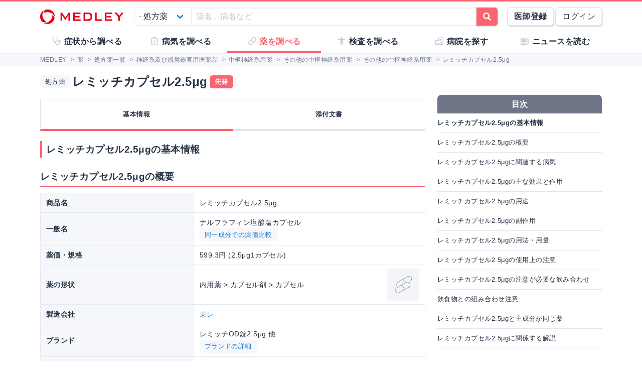

--- FILE ---
content_type: text/html; charset=utf-8
request_url: https://medley.life/medicines/prescription/1190015M1029/
body_size: 12082
content:
<!DOCTYPE html>
<html lang="ja">
  <head>

    <!--
         <script async src="//pagead2.googlesyndication.com/pagead/js/adsbygoogle.js"></script>
         <script>
         (adsbygoogle = window.adsbygoogle || []).push({
         google_ad_client: "ca-pub-5360158259374713",
         enable_page_level_ads: true
         });
         </script>
    -->


        <script>
    window.medley_navi = [{"uri":"/medicines/prescription/1190015M1029/","label":"基本情報","action_name":"show"},{"uri":"/medicines/prescription/1190015M1029/doc/","label":"添付文書","action_name":"doc"}];
    window.medley_navi_active_action_name = "show";
  </script>


    <meta name="csrf-param" content="authenticity_token" />
<meta name="csrf-token" content="UyNedOTNARn5FGqgBZoWchGw5hUdWB-SDGuuCM5XniXAnZdX6ZoaBdSJa30r96awBjEJIa50wqMGz8OvELC2Gg" />

    <meta name="viewport" content="width=device-width, initial-scale=1.0, user-scalable=yes">

    <link rel="stylesheet" href="https://cdn.medley.life/static/assets/fonts-7bee9c64bc8c0a5c873f2bd417f51f158aff76cffa13e627736fe83fa83d0e58.css" media="all" />
    <link rel="stylesheet" href="https://cdn.medley.life/static/assets/users/re/main-656ce823cb3727f004ddc3c839bf407f0089f3e8e4d75c41f8b1385edfe8c002.css" media="all" />


      <!-- Google Tag Manager -->
  <script>(function(w,d,s,l,i){w[l]=w[l]||[];w[l].push({'gtm.start':
      new Date().getTime(),event:'gtm.js'});var f=d.getElementsByTagName(s)[0],
      j=d.createElement(s),dl=l!='dataLayer'?'&l='+l:'';j.async=true;j.src=
      'https://www.googletagmanager.com/gtm.js?id='+i+dl;f.parentNode.insertBefore(j,f);
  })(window,document,'script','dataLayer','GTM-5ZKBR7');</script>
  <!-- End Google Tag Manager -->



    <meta charset="utf-8">
<title>レミッチカプセル2.5μg - 基本情報(用法用量、効能・効果、副作用、注意点など) | MEDLEY(メドレー)</title>
<meta name="description" content="「レミッチカプセル2.5μg」の用法用量や効能・効果、副作用、注意点を記載しており、添付文書も掲載しています。">
<meta name="keywords" content="薬,くすり,薬剤,処方薬,ニュース">
<meta property="og:url" content="https://medley.life/medicines/prescription/1190015M1029/">
<meta property="og:locale" content="ja_JP">
<meta property="og:type" content="article">
<meta property="og:image" content="https://cdn.medley.life/public/img/medley_og.png">
<meta property="og:title" content="レミッチカプセル2.5μg - 基本情報(用法用量、効能・効果、副作用、注意点など)">
<meta property="og:site_name" content="MEDLEY(メドレー)">
<meta property="og:description" content="「レミッチカプセル2.5μg」の用法用量や効能・効果、副作用、注意点を記載しており、添付文書も掲載しています。">
<meta name="twitter:card" content="summary">
<meta name="twitter:site" content="@medley_life">
<meta name="twitter:creator" content="@medley_life">
<meta name="twitter:title" content="レミッチカプセル2.5μg - 基本情報(用法用量、効能・効果、副作用、注意点など)">
<meta name="twitter:description" content="「レミッチカプセル2.5μg」の用法用量や効能・効果、副作用、注意点を記載しており、添付文書も掲載しています。">
<meta property="article:publisher" content="https://www.facebook.com/life.medley/">
<meta property="fb:app_id" content="839930836058445">

<link rel="icon" type="image/x-icon" href="https://cdn.medley.life/static/assets/favicon-6a6d794908ee1a16f9630ab292b5cd020726dd7cb9d1803e25210f16302172b5.ico" />

<meta name="p:domain_verify" content="2de419865b63a9a96bc81614da3db0af"/>
<meta name="format-detection" content="telephone=no">
<meta name="google-site-verification" content="ApA8iSD1yKdYlJfRckGxAlG_LIlbKsxt-oOAd52CdX0" />


    <script async="async" src="https://www.googletagservices.com/tag/js/gpt.js"></script>

    <script>
      var googletag = googletag || {};
      googletag.cmd = googletag.cmd || [];
    </script>

    <script>
      googletag.cmd.push(function() {
         googletag.defineSlot('/111037781/medley3-med-item-mr-bt-0', [300, 250], 'div-gpt-ad-medley3-med-item-mr-bt-0').addService(googletag.pubads());
         googletag.defineSlot('/111037781/medley3-med-item-mr-bt-1', [300, 250], 'div-gpt-ad-medley3-med-item-mr-bt-1').addService(googletag.pubads());
         googletag.defineSlot('/111037781/medley3-med-item-mr-bt-2', [300, 250], 'div-gpt-ad-medley3-med-item-mr-bt-2').addService(googletag.pubads());
         googletag.defineSlot('/111037781/medley3-med-item-sr-bt-0', [300, 250], 'div-gpt-ad-medley3-med-item-sr-bt-0').addService(googletag.pubads());
         (window.innerWidth > 768) &&  googletag.defineSlot('/111037781/medley3-med-item-sh-pc-0', [300, 600], 'div-gpt-ad-medley3-med-item-sh-pc-0').addService(googletag.pubads());
         googletag.defineSlot('/111037781/medley3-med-item-fr-bt-0', [300, 250], 'div-gpt-ad-medley3-med-item-fr-bt-0').addService(googletag.pubads());
         (window.innerWidth > 768) &&  googletag.defineSlot('/111037781/medley3-med-item-fr-pc-0', [300, 250], 'div-gpt-ad-medley3-med-item-fr-pc-0').addService(googletag.pubads());
        googletag.pubads().enableSingleRequest();
        googletag.enableServices();
      });
    </script>

    

    
  </head>

  <body>
      <!-- Google Tag Manager (noscript) -->
  <noscript><iframe src="https://www.googletagmanager.com/ns.html?id=GTM-5ZKBR7"
                    height="0" width="0" style="display:none;visibility:hidden"></iframe></noscript>
  <!-- End Google Tag Manager (noscript) -->

    <div id="ghost-app">
      <init-info :ruby_env='{"login_stat":null,"developmentp":false,"medley_user_status":0}'></init-info>

      <header id="header">
        <div class="is-hidden-tablet"
             style="border-top: 3px solid #fa6470; border-bottom: 2px solid #f0f3f5; position: fixed; top: 0; left: 0; z-index: 10; background-color: white; width: 100%;">

          <div class="columns is-xdropdown-itemgapless is-mobile is-0" style="height: 55px; align-items: center;">

            <div class="column" style="margin-left: 20px;">
              <a href="/">
                <img alt="MEDLEY（メドレー）" style="padding-top: 8px;" src="https://cdn.medley.life/static/assets/users/pc/header/logo-59e144a1dd8d457c2b4875adc3236e5202e134fe6ffbe32a163107d40956d0ea.svg" />
</a>            </div>

            <div class="column is-narrow">
              <sp-icon-menu
                :label=" '検索' "
                :term=" 'search' "
                @click=" $set($store.state, 'modal_opts', {type: 'search_box'}); "
              >
              </sp-icon-menu>
            </div>

            <div class="column is-narrow">
              <sp-icon-menu
                label="メニュー"
                term="bars"
                @click="$set($store.state, 'modal_opts', {type: 'sp_menu'});"
              >
              </sp-icon-menu>
            </div>
          </div>
        </div>

        <div class="is-hidden-mobile"
             style="border-top: 3px solid #fa6470; position: fixed; top: 0; left: 0; z-index: 10; width: 100%;">
          <div style="background-color: white">
            <div class="container">
              <!-- div class="xcolumns is-gapless" style="height: 60px; margin-bottom: 0; display: flex; justify-content: space-between; align-items: center; background-color: white;" -->
              <div class="has-text-flex-space-between" style="height: 60px; margin-bottom: 0; background-color: white;">
                <a style="padding-top: 8px;" href="/">
                  <img alt="MEDLEY（メドレー）" src="https://cdn.medley.life/static/assets/users/pc/header/logo-59e144a1dd8d457c2b4875adc3236e5202e134fe6ffbe32a163107d40956d0ea.svg" />
</a>
                <div style="flex-grow: 2; padding: 20px;">
                  <search-box :p_disp_mode="0"></search-box>
                </div>

                <div class='has-text-flex-space-between'>
                  <!-- div class="is-pulled-right c-join-with-border " style="font-size: 0.8rem;" -->
                    <a href='/me/concept' class='button has-text-weight-bold'>医師登録</a>
                    &nbsp;
                    <a href='/me/login' class='button'>ログイン</a>
                  <!-- /div -->
                </div>
              </div>
            </div>
          </div>

          <transition name="tabletmenu-collapsed">
            <div v-show="$store.state.page_y_offset >= 20 && (scroll_yvec() > 0)"
                 style="position: relative; border-bottom: 1px solid #f0f3f5;"
            >
            </div>
          </transition>
          <transition name="tabletmenu">
            <div v-if="$store.state.page_y_offset < 20 || !(scroll_yvec() > 0)"
                 style="position: relative; border-bottom: 1px solid #f0f3f5; background-color: white;"
            >
              <div style="position: absolute; bottom: 0px; border-top: 1px solid #e5e9f2; width: 100%;"></div>
              <div class="container">
                <div style="margin: 0 0px;">
                  <ul class="c-toptabs columns is-gapless is-mobile">
                      <li class="c-toptab column " style="height: 43px; display: flex; justify-content: center; align-items: center;">
                        <span style="font-weight: bold;" class="c-toptab-content">
                          <a class="c-toptab-content-title" style="width: 100%; height: 100%; display: flex; justify-content: center; align-items: center;" href="/symptoms/">
                            <span class="icon"><i style="color: #c0ccda;" class="fa icon-symptoms"></i></span>
                            <span>症状から調べる</span>
</a>                        </span>
                      </li>
                      <li class="c-toptab column " style="height: 43px; display: flex; justify-content: center; align-items: center;">
                        <span style="font-weight: bold;" class="c-toptab-content">
                          <a class="c-toptab-content-title" style="width: 100%; height: 100%; display: flex; justify-content: center; align-items: center;" href="/diseases/">
                            <span class="icon"><i style="color: #c0ccda;" class="fa icon-diseases"></i></span>
                            <span>病気を調べる</span>
</a>                        </span>
                      </li>
                      <li class="c-toptab column is-active" style="height: 43px; display: flex; justify-content: center; align-items: center;">
                        <span style="font-weight: bold;" class="c-toptab-content">
                          <a class="c-toptab-content-title" style="width: 100%; height: 100%; display: flex; justify-content: center; align-items: center;" href="/medicines/">
                            <span class="icon"><i style="color: #c0ccda;" class="fa icon-medicine"></i></span>
                            <span>薬を調べる</span>
</a>                        </span>
                      </li>
                      <li class="c-toptab column " style="height: 43px; display: flex; justify-content: center; align-items: center;">
                        <span style="font-weight: bold;" class="c-toptab-content">
                          <a class="c-toptab-content-title" style="width: 100%; height: 100%; display: flex; justify-content: center; align-items: center;" href="/tests/">
                            <span class="icon"><i style="color: #c0ccda;" class="fa icon-tests"></i></span>
                            <span>検査を調べる</span>
</a>                        </span>
                      </li>
                      <li class="c-toptab column " style="height: 43px; display: flex; justify-content: center; align-items: center;">
                        <span style="font-weight: bold;" class="c-toptab-content">
                          <a class="c-toptab-content-title" style="width: 100%; height: 100%; display: flex; justify-content: center; align-items: center;" href="/institutions/">
                            <span class="icon"><i style="color: #c0ccda;" class="fa icon-institutions"></i></span>
                            <span>病院を探す</span>
</a>                        </span>
                      </li>
                      <li class="c-toptab column " style="height: 43px; display: flex; justify-content: center; align-items: center;">
                        <span style="font-weight: bold;" class="c-toptab-content">
                          <a class="c-toptab-content-title" style="width: 100%; height: 100%; display: flex; justify-content: center; align-items: center;" href="/news/column/">
                            <span class="icon"><i style="color: #c0ccda;" class="fa icon-news"></i></span>
                            <span>ニュースを読む</span>
</a>                        </span>
                      </li>
                  </ul>
                </div>
              </div>
            </div>
          </transition>
        </div>
      </header>

      <div id="ghost-app-modal-box"></div>

      <main id="main-contents">
        <div id="ghost-app-main" class="pt60">
          <div class="is-hidden-mobile" style="height: 46px;"></div>

                <nav class="breadcrumbs">
      <div class="breadcrumbs__mask">
        <div class='container'>
          <ol itemscope itemtype="http://schema.org/BreadcrumbList">
              <li itemprop="itemListElement" itemscope itemtype="http://schema.org/ListItem">
                  <a href="/" itemscope itemtype="http://schema.org/Thing" itemprop="item">
                    <span itemprop="name">MEDLEY</span>
                  </a>
                  >
                <meta itemprop="position" content="1" />
              </li>
              <li itemprop="itemListElement" itemscope itemtype="http://schema.org/ListItem">
                  <a href="/medicines/" itemscope itemtype="http://schema.org/Thing" itemprop="item">
                    <span itemprop="name">薬</span>
                  </a>
                  >
                <meta itemprop="position" content="2" />
              </li>
              <li itemprop="itemListElement" itemscope itemtype="http://schema.org/ListItem">
                  <a href="/medicines/prescription/" itemscope itemtype="http://schema.org/Thing" itemprop="item">
                    <span itemprop="name">処方薬一覧</span>
                  </a>
                  >
                <meta itemprop="position" content="3" />
              </li>
              <li itemprop="itemListElement" itemscope itemtype="http://schema.org/ListItem">
                  <a href="/medicines/search/?mode=21&amp;qcategory0=1" itemscope itemtype="http://schema.org/Thing" itemprop="item">
                    <span itemprop="name">神経系及び感覚器官用医薬品</span>
                  </a>
                  >
                <meta itemprop="position" content="4" />
              </li>
              <li itemprop="itemListElement" itemscope itemtype="http://schema.org/ListItem">
                  <a href="/medicines/search/?mode=21&amp;qcategory0=1&amp;qcategory1=11" itemscope itemtype="http://schema.org/Thing" itemprop="item">
                    <span itemprop="name">中枢神経系用薬</span>
                  </a>
                  >
                <meta itemprop="position" content="5" />
              </li>
              <li itemprop="itemListElement" itemscope itemtype="http://schema.org/ListItem">
                  <a href="/medicines/search/?mode=21&amp;qcategory0=1&amp;qcategory1=11&amp;qcategory2=119" itemscope itemtype="http://schema.org/Thing" itemprop="item">
                    <span itemprop="name">その他の中枢神経系用薬</span>
                  </a>
                  >
                <meta itemprop="position" content="6" />
              </li>
              <li itemprop="itemListElement" itemscope itemtype="http://schema.org/ListItem">
                  <a href="/medicines/search/?mode=21&amp;qcategory0=1&amp;qcategory1=11&amp;qcategory2=119&amp;qcategory3=1190" itemscope itemtype="http://schema.org/Thing" itemprop="item">
                    <span itemprop="name">その他の中枢神経系用薬</span>
                  </a>
                  >
                <meta itemprop="position" content="7" />
              </li>
              <li itemprop="itemListElement" itemscope itemtype="http://schema.org/ListItem">
                  <span itemprop="name">レミッチカプセル2.5μg</span>
                <meta itemprop="position" content="8" />
              </li>
          </ol>
        </div>
      </div>
    </nav>





          <div class="container">
            


          </div>



            <div class="container">
              <div class="l-pad">
                




<div class='columns'>
  <section id="medicine-prescription-content" class='column'>
    <div>
      <span class='tag' style='vertical-align: middle;'>処方薬</span>
      <div class='c-h1-top' style='display: inline; vertical-align: middle;'>レミッチカプセル2.5μg</div>
      <span class='tag is-primary' style='vertical-align: middle;'><strong>先発</strong></span>
    </div>

    <nav class='l-not-xpad'>
    <ul class='columns is-gapless is-mobile c-tabs ' style='position: relative;'>
        <li class="column has-text-centered c-tab is-active">
          <div class='c-tab-content'
               @click=" mset_location('/medicines/prescription/1190015M1029/'); "
          >

            <div class='columns is-0 is-mobile c-tab-content-title is-size-large'>
              <div class='column is-narrow '>
                <a class='is-black' href='/medicines/prescription/1190015M1029/' >
                  基本情報
                </a>
              </div>
            </div>

          </div>
        </li>

        <li class="column has-text-centered c-tab ">
          <div class='c-tab-content'
               @click=" mset_location('/medicines/prescription/1190015M1029/doc/'); "
          >

            <div class='columns is-0 is-mobile c-tab-content-title is-size-large'>
              <div class='column is-narrow '>
                <a class='is-black' href='/medicines/prescription/1190015M1029/doc/' >
                  添付文書
                </a>
              </div>
            </div>

          </div>
        </li>


    </ul>
    </nav>

  <header>
    <h1 class="c-h1">レミッチカプセル2.5μgの基本情報</h1>
  </header>

  <section class="o-item-content" id="abstract">
    <header>
      <h2 class="c-h2">レミッチカプセル2.5μgの概要</h2>
    </header>

    <div class="bulma">
      <table class="table is-fullwidth is-bordered is-th-gray is-medley is-font-size-small">
        <tr>
          <th style="width: 40%;">商品名</th>
          <td style="min-width: 10em;">レミッチカプセル2.5μg</td>
        </tr>
        <tr>
          <th>一般名</th>
          <td>
            ナルフラフィン塩酸塩カプセル
            <div>
              <a class="tag" href="/medicines/prescription/compare/%E3%83%8A%E3%83%AB%E3%83%95%E3%83%A9%E3%83%95%E3%82%A3%E3%83%B3%E5%A1%A9%E9%85%B8%E5%A1%A9%E3%82%AB%E3%83%97%E3%82%BB%E3%83%AB/">同一成分での薬価比較</a>
            </div>
          </td>
        </tr>
        <tr>
          <th>薬価・規格</th>
          <td class="clearfix">
            599.3円 (2.5μg1カプセル)
          </td>
        </tr>

        <tr>
          <th>薬の形状</th>
          <td>
            <div class="columns is-1" style="align-items: center;">
              <div class="column">
                  内用薬 &gt; カプセル剤 &gt; カプセル
              </div>
              <div class="column is-narrow">
                <div class="has-text-flex-centered">
                  <div class="c-thumbnail is-64x64">
                    <img src="https://cdn.medley.life/static/assets/users/medicine/icon/capsule-0e594ac9ee6549820b6ea6445300a83645e170e0b46a833e92912f6721fc71ce.png" alt="内用薬 &gt; カプセル剤 &gt; カプセルのアイコン" />
                  </div>
                </div>
              </div>
            </div>
          </td>
        </tr>

        <tr>
          <th>製造会社</th>
          <td>
            <a href="/medicines/search/?mode=21&amp;qmanu=%E6%9D%B1%E3%83%AC">東レ</a>
          </td>
        </tr>

          <tr>
            <th>ブランド</th>
            <td>
              レミッチOD錠2.5μg 他
              <div>
                <a class="tag" href="/medicines/prescription/brand/A208_1/">ブランドの詳細</a>
              </div>
            </td>
          </tr>

        <tr>
          <th>YJコード</th>
          <td>
            1190015M1029
          </td>
        </tr>

          <tr>
            <th class="xis-narrow">レセプト電算コード</th>
            <td>
              620009101
            </td>
          </tr>

          <tr>
            <th>識別コード</th>
            <td>
              TR112.5^lg
            </td>
          </tr>
      </table>
    </div>

    <a class="c-see-more" href="/medicines/prescription/1190015M1029/doc/">
      <span class="icon"><i class="fa fa-file-pdf-o"></i></span>
      <span>添付文書PDFファイル</span>
</a>
  </section>

  <div class='c-ad' style='margin-top: 1rem;'>
<div id='div-gpt-ad-medley3-med-item-mr-bt-0' style='' class=' '></div>  </div>

    <section class="o-item-content" id="related-disease">
      <header>
        <h2 class="c-h2">レミッチカプセル2.5μgに関連する病気</h2>
      </header>
      <p>関連する可能性がある病気です。</p>
      <table class="table is-fullwidth is-bordered is-th-gray is-narrow is-font-size-small">
          <tr style="height: 3.5em;">
            <th style="vertical-align: middle; width: 40%;">
              皮膚掻痒症
            </th>
            <td style="min-width: 180px; vertical-align: middle;">
              <a class="tag" href="/medicines/search/?mode=21&amp;qdisease=%E7%9A%AE%E8%86%9A%E6%8E%BB%E7%97%92%E7%97%87">関連する薬</a>
              <a class="tag ml5" href="/diseases/54fa8e6a6ef458bd3885d023/">病気の解説</a>
            </td>
          </tr>
      </table>
    </section>

    <section class="o-item-content" id="effect">
      <header>
        <h2 class="c-h2">レミッチカプセル2.5μgの主な効果と作用</h2>
      </header>
      <ul>
        <li>かゆみをおさえるお薬です。</li><li>中枢神経に働いて、かゆみをおさえる働きがあります。</li>
      </ul>
    </section>


    <section class="o-item-content" id="use">
      <header>
        <h2 class="c-h2">レミッチカプセル2.5μgの用途</h2>
      </header>
      <ul class="tags" style="padding-left: 0;">
        <li class='tag is-long'>慢性肝疾患患者における<a href="/diseases/54fa8e6a6ef458bd3885d023/" class="link-blue">そう痒症</a>の改善</li><li class='tag is-long'><tooltip content="血液の中から不要な物質を取り除く治療のこと。腎不全の場合が主だが、その他の病気でも、血液中に異常に溜まった物質を取り除く必要があるときに行われる">透析</tooltip>患者における<a href="/diseases/54fa8e6a6ef458bd3885d023/" class="link-blue">そう痒症</a>の改善</li>
      </ul>
    </section>

    <section class="o-item-content" id="se">
      <h2 class="c-h2">レミッチカプセル2.5μgの副作用</h2>

      <div class="c-note">
        ※ 副作用とは、医薬品を指示どおりに使用したにもかかわらず、患者に生じた好ましくない症状のことを指します。
        人により副作用の発生傾向は異なります。記載されている副作用が必ず発生するものではありません。
        また、全ての副作用が明らかになっているわけではありません。
      </div>

        <h3 class="c-h3">主な副作用</h3>
        <p>不眠、便秘、頻尿、夜間頻尿、プロラクチン上昇、AST上昇、ALT上昇、Al－P上昇、γ－GTP上昇、眠気、浮動性めまい</p>
        <h3 class="c-h3">起こる可能性のある重大な副作用</h3>
        <p>肝機能障害、黄疸、著しいAST上昇、著しいALT上昇、著しいAl－P上昇、著しいγ－GTP上昇</p>
        <h3 class="c-h3">上記以外の副作用</h3>
        <p>頭痛、いらいら感、幻覚、構語障害、レストレスレッグス症候群、振戦、しびれ、口渇、悪心、下痢、嘔吐、食欲不振、腹部不快感、胃炎、口内炎、湿疹、発疹、蕁麻疹、紅斑、丘疹、総胆汁酸上昇、ビリルビン上昇、多尿、動悸、ほてり、血圧上昇、テストステロン低下、甲状腺刺激ホルモン低下、甲状腺刺激ホルモン上昇、抗利尿ホルモン上昇、女性化乳房、好酸球増多、貧血、尿中血陽性、尿中蛋白陽性、倦怠感、胸部不快感、脱力感、回転性めまい、異常感、浮腫、血中リン低下、不穏、せん妄、易怒性、皮膚色素沈着、LDH上昇</p>
    </section>

    <section class="o-item-content" id="dosage">
      <h2 class="c-h2">レミッチカプセル2.5μgの用法・用量</h2>
        <ul style="list-style-type: none; padding-left: 0;">
            <li>通常、成人には、ナルフラフィン塩酸塩として1日1回2.5μgを夕食後又は就寝前に経口投与する
                <ul style="list-style-type: none;">
                    <li>なお、症状に応じて増量することができるが、1日1回5μgを限度とする</li>
                </ul>
            </li>
            <li>（用法及び用量に関連する注意）7.1． 〈血液透析患者におけるそう痒症の改善の場合〉本剤の投与から血液透析開始までは十分な間隔をあけること（本剤は血液透析により除去されることから、本剤服用から血液透析までの時間が短い場合、本剤の血中濃度が低下する可能性がある）〔16.8．1参照〕
            </li>
            <li>7.2． 〈腹膜透析患者におけるそう痒症の改善の場合〉本剤の投与から透析液交換までは十分な間隔をあけること（本剤服用から透析液交換までの時間が短い場合、本剤の血中濃度が低下する可能性がある）〔16.1．1参照〕
            </li>
            <li>7.3． 〈慢性肝疾患患者におけるそう痒症の改善の場合〉本剤の投与は1日1回2.5μgから開始し、効果不十分な場合に1日1回5μgへの増量を検討すること
            </li>
        </ul>
      <div class="c-note">
        ※ 実際に薬を使用する際は、医師から指示された服用方法や使用方法・回数などを優先して下さい。
      </div>
    </section>

  <div class='c-ad'>
<div id='div-gpt-ad-medley3-med-item-mr-bt-1' style='' class=' '></div>  </div>

    <section class="o-item-content" id="caution">
      <header>
        <h2 class="c-h2">レミッチカプセル2.5μgの使用上の注意</h2>
      </header>
        <h3 class="c-h3">病気や症状に応じた注意喚起</h3>
        <ul>
          <li>
            以下の病気・症状がみられる方は、<a href="/medicines/prescription/1190015M1029/doc/">添付文書の「使用上の注意」等を確認してください</a>
            <ul class="tags" style="padding-left: 0;">
                <li class="tag is-long">過敏症</li>
                <li class="tag is-long">腎機能障害</li>
                <li class="tag is-long">重度＜Child－Pugh分類グレードC＞の肝障害</li>
                <li class="tag is-long">中等度＜Child－Pugh分類グレードB＞の肝障害</li>
            </ul>
          </li>
        </ul>
        <h3 class="c-h3">患者の属性に応じた注意喚起</h3>
        <ul>
          <li>
            以下にあてはまる方は、<a href="/medicines/prescription/1190015M1029/doc/">添付文書の「使用上の注意」等を確認してください</a>
            <ul class="tags" style="padding-left: 0;">
                <li class="tag is-long">妊婦・産婦</li>
                <li class="tag is-long">高齢者</li>
                <li class="tag is-long">授乳婦</li>
                <li class="tag is-long">新生児(低出生体重児を含む)</li>
                <li class="tag is-long">乳児</li>
                <li class="tag is-long">幼児・小児</li>
            </ul>
          </li>
        </ul>
        <h3 class="c-h3">年齢や性別に応じた注意喚起</h3>
        <ul>
              <li>
                以下にあてはまる方は、<a href="/medicines/prescription/1190015M1029/doc/">添付文書の「使用上の注意」等を確認してください</a>
                <ul class="tags" style="padding-left: 0;">
                    <li class="tag is-long">小児等(0歳〜14歳)</li>
                </ul>
              </li>
        </ul>
    </section>

    <section class="o-item-content" id="combi">
      <header>
        <h2 class="c-h2">レミッチカプセル2.5μgの注意が必要な飲み合わせ</h2>
      </header>

      <div class="c-note">
        ※ 薬は飲み合わせによって身体に悪い影響を及ぼすことがあります。 飲み合わせに関して気になることがあれば、担当の医師や薬剤師に相談してみましょう。
      </div>

      <br />
      <div class="bulma">
        <table class="table is-fullwidth is-bordered is-th-gray is-narrow is-medley is-font-size-small">
          <tr>
            <th style="min-width: 10em;">薬剤名</th>
            <th>影響</th>
          </tr>
            <tr>
              <td>薬物代謝酵素＜CYP3A4＞を阻害する薬剤</td>
              <td>本剤の血漿中濃度が上昇</td>
            </tr>
            <tr>
              <td>アゾール系抗真菌剤</td>
              <td>本剤の血漿中濃度が上昇</td>
            </tr>
            <tr>
              <td>イトラコナゾール</td>
              <td>本剤の血漿中濃度が上昇</td>
            </tr>
            <tr>
              <td>ミデカマイシン</td>
              <td>本剤の血漿中濃度が上昇</td>
            </tr>
            <tr>
              <td>リトナビル</td>
              <td>本剤の血漿中濃度が上昇</td>
            </tr>
            <tr>
              <td>シクロスポリン</td>
              <td>本剤の血漿中濃度が上昇</td>
            </tr>
            <tr>
              <td>ニフェジピン</td>
              <td>本剤の血漿中濃度が上昇</td>
            </tr>
            <tr>
              <td>シメチジン</td>
              <td>本剤の血漿中濃度が上昇</td>
            </tr>
            <tr>
              <td>催眠・鎮静剤</td>
              <td>不眠、幻覚、眠気、浮動性めまい、振戦、せん妄</td>
            </tr>
            <tr>
              <td>抗不安薬</td>
              <td>不眠、幻覚、眠気、浮動性めまい、振戦、せん妄</td>
            </tr>
            <tr>
              <td>抗うつ剤</td>
              <td>不眠、幻覚、眠気、浮動性めまい、振戦、せん妄</td>
            </tr>
            <tr>
              <td>抗精神病薬</td>
              <td>不眠、幻覚、眠気、浮動性めまい、振戦、せん妄</td>
            </tr>
            <tr>
              <td>抗てんかん剤</td>
              <td>不眠、幻覚、眠気、浮動性めまい、振戦、せん妄</td>
            </tr>
            <tr>
              <td>オピオイド薬</td>
              <td>本剤の作用が増強あるいは減弱</td>
            </tr>
        </table>
      </div>

    </section>

    <section class="o-item-content" id="consumption_cautions">
      <header>
        <h2 class="c-h2">飲食物との組み合わせ注意</h2>
      </header>

      <ul>
        <li>グレープフルーツジュース</li>
      </ul>
    </section>

  <div class='c-ad'>
<div id='div-gpt-ad-medley3-med-item-mr-bt-2' style='' class=' '></div>  </div>  

    <section class="o-item-content" id="similar">
      <header>
        <h2 class="c-h2">レミッチカプセル2.5μgと主成分が同じ薬</h2>
      </header>

      <div class="bulma l-not-xpad">
        <ul style="list-style-type: none; padding-left: 0;">
          


<li class="c-search-item">
  <article class="item-card" style="color: #3c4858;" @click=' mset_location("/medicines/prescription/1190015M1037/"); '>
    <div class="columns is-0 is-mobile">
      <div class="column is-narrow">
        <figure class="c-thumbnail-fit" style='margin-right: 0.5rem;'>
          <img src="https://cdn.medley.life/static/assets/users/medicine/icon/capsule-0e594ac9ee6549820b6ea6445300a83645e170e0b46a833e92912f6721fc71ce.png" alt="内用薬 &gt; カプセル剤 &gt; カプセルのアイコン" />
        </figure>
      </div>

      <div class="column">
        <div class="columns is-gapless is-mobile" style="margin-bottom: 0;">
          <div class="column is-narrow">
            <div class="tag" style="margin-right: 8px;">処方薬</div>
          </div>
          <header class="column">
            <h2>
              <strong style="font-size: 1.0rem;">
                <a class="decorative-link" href="/medicines/prescription/1190015M1037/">ノピコールカプセル2.5μg</a>
              </strong>
            </h2>
          </header>
        </div>

        <div class="columns is-gapless is-mobile">
          <div class="column">
            <table class="table is-size-7" style="padding: 0; margin: 8px 0 0; color: #6e7687;">
                <tr style="padding: 0; margin: 0;">
                  <th style="padding: 0 8px 0 0; margin: 0; border: 0; color: #4a5455; width: 5.0em;">薬価</th>
                  <td style="padding: 0; margin: 0; border: 0;">1342.5円 (2.5μg1カプセル)</td>
                </tr>
                <tr style="padding: 0; margin: 0;">
                  <th style="padding: 0 8px 0 0; margin: 0; border: 0; color: #4a5455; width: 5.0em;">薬の形状</th>
                  <td style="padding: 0; margin: 0; border: 0;">内用薬 &gt; カプセル剤 &gt; カプセル</td>
                </tr>
                <tr style="padding: 0; margin: 0;">
                  <th style="padding: 0 8px 0 0; margin: 0; border: 0; color: #4a5455; width: 5.0em;">製造会社</th>
                  <td style="padding: 0; margin: 0; border: 0;">東レ・メディカル</td>
                </tr>
            </table>
          </div>
        </div>
      </div>

      <div class="column is-narrow">
        <div class="has-text-right">
            <div class="tag is-primary"><strong>先発</strong></div>
        </div>
      </div>
    </div>
  </article>
</li>

  <li class="c-search-item">
    <ins class="adsbygoogle"
         style="display:block"
         data-ad-format="fluid"
         data-ad-layout-key="-hh-4+11-5q+a4"
         data-ad-client="ca-pub-5360158259374713"
         data-ad-slot="7441618701"></ins>
  </li>


<li class="c-search-item">
  <article class="item-card" style="color: #3c4858;" @click=' mset_location("/medicines/prescription/1190015M1029/"); '>
    <div class="columns is-0 is-mobile">
      <div class="column is-narrow">
        <figure class="c-thumbnail-fit" style='margin-right: 0.5rem;'>
          <img src="https://cdn.medley.life/static/assets/users/medicine/icon/capsule-0e594ac9ee6549820b6ea6445300a83645e170e0b46a833e92912f6721fc71ce.png" alt="内用薬 &gt; カプセル剤 &gt; カプセルのアイコン" />
        </figure>
      </div>

      <div class="column">
        <div class="columns is-gapless is-mobile" style="margin-bottom: 0;">
          <div class="column is-narrow">
            <div class="tag" style="margin-right: 8px;">処方薬</div>
          </div>
          <header class="column">
            <h2>
              <strong style="font-size: 1.0rem;">
                <a class="decorative-link" href="/medicines/prescription/1190015M1029/">レミッチカプセル2.5μg</a>
              </strong>
            </h2>
          </header>
        </div>

        <div class="columns is-gapless is-mobile">
          <div class="column">
            <table class="table is-size-7" style="padding: 0; margin: 8px 0 0; color: #6e7687;">
                <tr style="padding: 0; margin: 0;">
                  <th style="padding: 0 8px 0 0; margin: 0; border: 0; color: #4a5455; width: 5.0em;">薬価</th>
                  <td style="padding: 0; margin: 0; border: 0;">599.3円 (2.5μg1カプセル)</td>
                </tr>
                <tr style="padding: 0; margin: 0;">
                  <th style="padding: 0 8px 0 0; margin: 0; border: 0; color: #4a5455; width: 5.0em;">薬の形状</th>
                  <td style="padding: 0; margin: 0; border: 0;">内用薬 &gt; カプセル剤 &gt; カプセル</td>
                </tr>
                <tr style="padding: 0; margin: 0;">
                  <th style="padding: 0 8px 0 0; margin: 0; border: 0; color: #4a5455; width: 5.0em;">製造会社</th>
                  <td style="padding: 0; margin: 0; border: 0;">東レ</td>
                </tr>
            </table>
          </div>
        </div>
      </div>

      <div class="column is-narrow">
        <div class="has-text-right">
            <div class="tag is-primary"><strong>先発</strong></div>
        </div>
      </div>
    </div>
  </article>
</li>



<li class="c-search-item">
  <article class="item-card" style="color: #3c4858;" @click=' mset_location("/medicines/prescription/1190015M1100/"); '>
    <div class="columns is-0 is-mobile">
      <div class="column is-narrow">
        <figure class="c-thumbnail-fit" style='margin-right: 0.5rem;'>
          <img src="https://cdn.medley.life/static/assets/users/medicine/icon/capsule-0e594ac9ee6549820b6ea6445300a83645e170e0b46a833e92912f6721fc71ce.png" alt="内用薬 &gt; カプセル剤 &gt; カプセルのアイコン" />
        </figure>
      </div>

      <div class="column">
        <div class="columns is-gapless is-mobile" style="margin-bottom: 0;">
          <div class="column is-narrow">
            <div class="tag" style="margin-right: 8px;">処方薬</div>
          </div>
          <header class="column">
            <h2>
              <strong style="font-size: 1.0rem;">
                <a class="decorative-link" href="/medicines/prescription/1190015M1100/">ナルフラフィン塩酸塩カプセル2.5μg「日医工」</a>
              </strong>
            </h2>
          </header>
        </div>

        <div class="columns is-gapless is-mobile">
          <div class="column">
            <table class="table is-size-7" style="padding: 0; margin: 8px 0 0; color: #6e7687;">
                <tr style="padding: 0; margin: 0;">
                  <th style="padding: 0 8px 0 0; margin: 0; border: 0; color: #4a5455; width: 5.0em;">薬価</th>
                  <td style="padding: 0; margin: 0; border: 0;">261.4円 (2.5μg1カプセル)</td>
                </tr>
                <tr style="padding: 0; margin: 0;">
                  <th style="padding: 0 8px 0 0; margin: 0; border: 0; color: #4a5455; width: 5.0em;">薬の形状</th>
                  <td style="padding: 0; margin: 0; border: 0;">内用薬 &gt; カプセル剤 &gt; カプセル</td>
                </tr>
                <tr style="padding: 0; margin: 0;">
                  <th style="padding: 0 8px 0 0; margin: 0; border: 0; color: #4a5455; width: 5.0em;">製造会社</th>
                  <td style="padding: 0; margin: 0; border: 0;">日医工</td>
                </tr>
            </table>
          </div>
        </div>
      </div>

      <div class="column is-narrow">
        <div class="has-text-right">
            <div class="tag is-dark">後発</div>
        </div>
      </div>
    </div>
  </article>
</li>



<li class="c-search-item">
  <article class="item-card" style="color: #3c4858;" @click=' mset_location("/medicines/prescription/1190015M1061/"); '>
    <div class="columns is-0 is-mobile">
      <div class="column is-narrow">
        <figure class="c-thumbnail-fit" style='margin-right: 0.5rem;'>
          <img src="https://cdn.medley.life/static/assets/users/medicine/icon/capsule-0e594ac9ee6549820b6ea6445300a83645e170e0b46a833e92912f6721fc71ce.png" alt="内用薬 &gt; カプセル剤 &gt; カプセルのアイコン" />
        </figure>
      </div>

      <div class="column">
        <div class="columns is-gapless is-mobile" style="margin-bottom: 0;">
          <div class="column is-narrow">
            <div class="tag" style="margin-right: 8px;">処方薬</div>
          </div>
          <header class="column">
            <h2>
              <strong style="font-size: 1.0rem;">
                <a class="decorative-link" href="/medicines/prescription/1190015M1061/">ナルフラフィン塩酸塩カプセル2.5μg「あすか」</a>
              </strong>
            </h2>
          </header>
        </div>

        <div class="columns is-gapless is-mobile">
          <div class="column">
            <table class="table is-size-7" style="padding: 0; margin: 8px 0 0; color: #6e7687;">
                <tr style="padding: 0; margin: 0;">
                  <th style="padding: 0 8px 0 0; margin: 0; border: 0; color: #4a5455; width: 5.0em;">薬価</th>
                  <td style="padding: 0; margin: 0; border: 0;">261.4円 (2.5μg1カプセル)</td>
                </tr>
                <tr style="padding: 0; margin: 0;">
                  <th style="padding: 0 8px 0 0; margin: 0; border: 0; color: #4a5455; width: 5.0em;">薬の形状</th>
                  <td style="padding: 0; margin: 0; border: 0;">内用薬 &gt; カプセル剤 &gt; カプセル</td>
                </tr>
                <tr style="padding: 0; margin: 0;">
                  <th style="padding: 0 8px 0 0; margin: 0; border: 0; color: #4a5455; width: 5.0em;">製造会社</th>
                  <td style="padding: 0; margin: 0; border: 0;">あすか製薬</td>
                </tr>
            </table>
          </div>
        </div>
      </div>

      <div class="column is-narrow">
        <div class="has-text-right">
            <div class="tag is-dark">後発</div>
        </div>
      </div>
    </div>
  </article>
</li>


  <li class="c-search-item c-search-item-ad has-text-flex-centered" style="padding-left: 16px;">
  </li>

<li class="c-search-item">
  <article class="item-card" style="color: #3c4858;" @click=' mset_location("/medicines/prescription/1190015M1088/"); '>
    <div class="columns is-0 is-mobile">
      <div class="column is-narrow">
        <figure class="c-thumbnail-fit" style='margin-right: 0.5rem;'>
          <img src="https://cdn.medley.life/static/assets/users/medicine/icon/capsule-0e594ac9ee6549820b6ea6445300a83645e170e0b46a833e92912f6721fc71ce.png" alt="内用薬 &gt; カプセル剤 &gt; カプセルのアイコン" />
        </figure>
      </div>

      <div class="column">
        <div class="columns is-gapless is-mobile" style="margin-bottom: 0;">
          <div class="column is-narrow">
            <div class="tag" style="margin-right: 8px;">処方薬</div>
          </div>
          <header class="column">
            <h2>
              <strong style="font-size: 1.0rem;">
                <a class="decorative-link" href="/medicines/prescription/1190015M1088/">ナルフラフィン塩酸塩カプセル2.5μg「ケミファ」</a>
              </strong>
            </h2>
          </header>
        </div>

        <div class="columns is-gapless is-mobile">
          <div class="column">
            <table class="table is-size-7" style="padding: 0; margin: 8px 0 0; color: #6e7687;">
                <tr style="padding: 0; margin: 0;">
                  <th style="padding: 0 8px 0 0; margin: 0; border: 0; color: #4a5455; width: 5.0em;">薬価</th>
                  <td style="padding: 0; margin: 0; border: 0;">234.2円 (2.5μg1カプセル)</td>
                </tr>
                <tr style="padding: 0; margin: 0;">
                  <th style="padding: 0 8px 0 0; margin: 0; border: 0; color: #4a5455; width: 5.0em;">薬の形状</th>
                  <td style="padding: 0; margin: 0; border: 0;">内用薬 &gt; カプセル剤 &gt; カプセル</td>
                </tr>
                <tr style="padding: 0; margin: 0;">
                  <th style="padding: 0 8px 0 0; margin: 0; border: 0; color: #4a5455; width: 5.0em;">製造会社</th>
                  <td style="padding: 0; margin: 0; border: 0;">日本薬品</td>
                </tr>
            </table>
          </div>
        </div>
      </div>

      <div class="column is-narrow">
        <div class="has-text-right">
            <div class="tag is-dark">後発</div>
        </div>
      </div>
    </div>
  </article>
</li>

        </ul>
      </div>
      
      <a class="c-see-more" style="margin-top: 4px;" href="/medicines/search/?mode=21&amp;qcompo=%E3%83%8A%E3%83%AB%E3%83%95%E3%83%A9%E3%83%95%E3%82%A3%E3%83%B3%E5%A1%A9%E9%85%B8%E5%A1%A9%E3%82%AB%E3%83%97%E3%82%BB%E3%83%AB">主成分が同じ薬をすべて見る</a>
    </section>

    <section class="o-item-content mt40" id="article">
      <header>
        <h2 class="c-h2">レミッチカプセル2.5μgに関係する解説</h2>
      </header>

      <div class="read-block">
          <h3 class="c-h3">ナルフラフィン（掻痒症改善薬）</h3>
          <div class="content">
            <ul class="list-unstyled">
              <li class="read-list">
                レミッチカプセル2.5μgは、<strong>ナルフラフィン（掻痒症改善薬）</strong>に分類される。
              </li>
              <li class="read-list">
                ナルフラフィン（掻痒症改善薬）とは、体内のオピオイドκ受容体に作用することで、透析や慢性肝疾患などを起因とする強い痒みを改善する薬。
              </li>
            </ul>
          </div>

            <h3 class="c-h3">ナルフラフィン（掻痒症改善薬）の代表的な商品名</h3>
            <div class="content">
              <ul class="list-unstyled">
                  <li class="read-list">
                    <strong>レミッチ</strong>
                  </li>
              </ul>
            </div>

          <a class="c-see-more" href="/medicines/article/56d78120aa437e5f008b5d04/">
            ナルフラフィン（掻痒症改善薬）についての詳しい解説を見る
</a>          <br>
      </div>
    </section>

    <nav class='l-not-xpad'>
    <ul class='columns is-gapless is-mobile c-tabs c-tabs-bottom' style='position: relative;'>
        <li class="column has-text-centered c-tab is-active">
          <div class='c-tab-content'
               @click=" mset_location('/medicines/prescription/1190015M1029/'); "
          >

            <div class='columns is-0 is-mobile c-tab-content-title is-size-large'>
              <div class='column is-narrow '>
                <a class='is-black' href='/medicines/prescription/1190015M1029/' >
                  基本情報
                </a>
              </div>
            </div>

          </div>
        </li>

        <li class="column has-text-centered c-tab ">
          <div class='c-tab-content'
               @click=" mset_location('/medicines/prescription/1190015M1029/doc/'); "
          >

            <div class='columns is-0 is-mobile c-tab-content-title is-size-large'>
              <div class='column is-narrow '>
                <a class='is-black' href='/medicines/prescription/1190015M1029/doc/' >
                  添付文書
                </a>
              </div>
            </div>

          </div>
        </li>


    </ul>
    </nav>

<div style='width: 100%; margin-top: 8px; margin-bottom: 0px;'> <div class='columns is-0'>  <div class='column  is-hidden-mobile'></div>  <div class='column is-narrow has-text-flex-centered'><div id='div-gpt-ad-medley3-med-item-fr-bt-0' style='' class=' '></div>  </div>  <div class='column is-narrow  is-hidden-mobile'><div style='width: 16px; height: 8px;'></div>  </div>  <div class='column is-narrow has-text-flex-centered  is-hidden-mobile'><div id='div-gpt-ad-medley3-med-item-fr-pc-0' style='' class=' is-hidden-mobile'></div>  </div>  <div class='column  is-hidden-mobile'></div> </div></div>  </section>

  <aside class='column is-narrow'>
    <div class='l-aside'>
      <div class='l-not-xpad'>
        <div id="aside-ad" class='c-ad'>
<div id='div-gpt-ad-medley3-med-item-sr-bt-0' style='' class=' '></div>        </div>

  <div class="is-hidden-mobile mt25">
    <navi-box-aside></navi-box-aside>
  </div>
      </div>
      <span id='anchor-aside-bottom'></span>

<mstick><div id='div-gpt-ad-medley3-med-item-sh-pc-0' style='' class=' is-hidden-mobile'></div></mstick>
    </div>
  </aside>
</div>


              </div>
            </div>


        </div>

          <aside class="is-hidden-tablet">
<span class="c-aside-h1">
  MEDLEYニュース新着記事
</span>
            <ul style="margin-top: 10px;">
              <li class="c-search-item-neat">
  <a href="/news/5673641d5595b3bc107966ce/">
    <div class="columns is-mobile is-1">
      <div class="column is-narrow">
        <figure class="c-thumbnail is-64x64">
          <img alt="ステロイド外用剤、どのくらい塗ればいいの？？の写真" src="https://cdn.medley.life/scratch/etc/news_1cc6ba07-62ae-4272-9102-6bc62b5b76c1_thumbnail.jpg?1768870800" />
        </figure>
      </div>
      <div class="column">
        <div>
          <div class="is-size-6 is-black">
            ステロイド外用剤、どのくらい塗ればいいの？？
          </div>
        </div>
      </div>
    </div>
</a></li>
<li class="c-search-item-neat">
  <a href="/news/693fbf5db120a4c30cc08b0f/">
    <div class="columns is-mobile is-1">
      <div class="column is-narrow">
        <figure class="c-thumbnail is-64x64">
          <img alt="休日の頭痛、疲労感、眠気。実は「カフェイン切れ」かも？の写真" src="https://cdn.medley.life/scratch/etc/news_f0fd6a4f-ccb6-405d-8b07-e8ce2206018f_thumbnail.jpg?1765846800" />
        </figure>
      </div>
      <div class="column">
        <div>
            <div class="is-size-6 is-pink has-text-weight-bold">
              162 Share
            </div>
          <div class="is-size-6 is-black">
            休日の頭痛、疲労感、眠気。実は「カフェイン切れ」かも？
          </div>
        </div>
      </div>
    </div>
</a></li>
<li class="c-search-item-neat">
  <a href="/news/682eb41990cab8f06571e052/">
    <div class="columns is-mobile is-1">
      <div class="column is-narrow">
        <figure class="c-thumbnail is-64x64">
          <img alt="メロンやパイナップルで喉がイガイガ？ アレルギーと酵素反応の違いとはの写真" src="https://cdn.medley.life/scratch/etc/news_38932657-7c0e-428f-a546-ab1f5b53d563_thumbnail.jpg?1747900800" />
        </figure>
      </div>
      <div class="column">
        <div>
            <div class="is-size-6 is-pink has-text-weight-bold">
              90 Share
            </div>
          <div class="is-size-6 is-black">
            メロンやパイナップルで喉がイガイガ？ アレルギーと酵素反応の違いとは
          </div>
        </div>
      </div>
    </div>
</a></li>
<li class="c-search-item-neat">
  <a href="/news/67bd22f364054a28b0df5cd9/">
    <div class="columns is-mobile is-1">
      <div class="column is-narrow">
        <figure class="c-thumbnail is-64x64">
          <img alt="定期接種化される帯状疱疹ワクチンQ&amp;A：打つといい人、予防効果、副反応などの写真" src="https://cdn.medley.life/scratch/etc/news_958569b5-f325-451f-aa6b-dd73474484e6_thumbnail.jpg?1741659600" />
        </figure>
      </div>
      <div class="column">
        <div>
            <div class="is-size-6 is-pink has-text-weight-bold">
              399 Share
            </div>
          <div class="is-size-6 is-black">
            定期接種化される帯状疱疹ワクチンQ&amp;A：打つといい人、予防効果、副反応など
          </div>
        </div>
      </div>
    </div>
</a></li>
<li class="c-search-item-neat">
  <a href="/news/65f0fca6ae7b9d1216b02402/">
    <div class="columns is-mobile is-1">
      <div class="column is-narrow">
        <figure class="c-thumbnail is-64x64">
          <img alt="麻しん（はしか）患者が増加中！ 流行に備えて感染症内科医が伝えたいこと（2024年版）の写真" src="https://cdn.medley.life/scratch/etc/news_67d5ed0c-158c-4206-8620-2d1d2f36c3f8_thumbnail.jpg?1710312900" />
        </figure>
      </div>
      <div class="column">
        <div>
            <div class="is-size-6 is-pink has-text-weight-bold">
              174 Share
            </div>
          <div class="is-size-6 is-black">
            麻しん（はしか）患者が増加中！ 流行に備えて感染症内科医が伝えたいこと（2024年版）
          </div>
        </div>
      </div>
    </div>
</a></li>

            </ul>
          </aside>
      </main>

      <footer id="footer" class="is-bg-gray" style="padding: 32px 16px;">
        <div class="container">
          <div class="is-size-7 is-gray has-text-centered-tablet mb20">
            本サービスにおける医師・医療従事者等による情報の提供は、診断・治療行為ではありません。<br>
            診断・治療を必要とする方は、適切な医療機関での受診をおすすめいたします。<br>
            本サービス上の情報や利用に関して発生した損害等に関して、弊社は一切の責任を負いかねますことをご了承ください。
          </div>

          <ul class="is-hidden-tablet columns is-black is-2 has-text-weight-bold is-multiline is-mobile">
            <li class="column is-6 has-text-centered">
              <a href="/pages/concept/">MEDLEYについて</a>
            </li>
            <li class="column is-6 has-text-centered">
              <a href="/me/concept?track_id=footer-mobile">医師登録はこちら</a>
            </li>
          </ul>
          <ul class="is-hidden-tablet columns is-black is-2 has-text-weight-bold is-multiline is-mobile">
              <li class="column is-6 has-text-centered">
                <a href="/pages/process/">編集プロセス</a>
              </li>
              <li class="column is-6 has-text-centered">
                <a href="/me/login/">医師ログイン</a>
              </li>
          </ul>

          <ul class="is-hidden-mobile o-top-footer-link columns is-black is-0 has-text-weight-bold">
            <li class="column is-narrow">
              <a class="o-footer-links" href="/pages/concept/">MEDLEYについて</a>
            </li>
            <li class="column is-narrow">
              <a class="o-footer-links" href="/pages/process/">編集プロセス</a>
            </li>
            <li class="column is-narrow">
              <a class="o-footer-links" href="/me/concept/?track_id=footer-tablet">医師登録はこちら</a>
            </li>
            <li class="column is-narrow">
              <a class="o-footer-links" href="/me/login/">医師ログイン</a>
            </li>
          </ul>

          <div class="columns is-1 mt20">
              <div class="column">
                <hr class="o-footer-link-hr">
                <ul>
                    <li class="is-size-7 is-black" style="min-height: 2.6em; display: flex; align-items: center;">
                      <a class="icon-arrow2_down" target="_self" style="display: block;" rel="" href="/pages/contact/">
                        <span style="vertical-align: middle;">お問い合わせ</span>
</a>                    </li>
                    <li class="is-size-7 is-black" style="min-height: 2.6em; display: flex; align-items: center;">
                      <a class="icon-arrow2_down" target="_self" style="display: block;" rel="" href="/pages/database/">
                        <span style="vertical-align: middle;">データベース利用</span>
</a>                    </li>
                    <li class="is-size-7 is-black" style="min-height: 2.6em; display: flex; align-items: center;">
                      <a class="icon-arrow2_down" target="_self" style="display: block;" rel="" href="/pages/ads/">
                        <span style="vertical-align: middle;">広告掲載</span>
</a>                    </li>
                    <li class="is-size-7 is-black" style="min-height: 2.6em; display: flex; align-items: center;">
                      <a class="icon-arrow2_down" target="_self" style="display: block;" rel="" href="/pages/terms/">
                        <span style="vertical-align: middle;">利用規約</span>
</a>                    </li>
                    <li class="is-size-7 is-black" style="min-height: 2.6em; display: flex; align-items: center;">
                      <a class="icon-arrow2_down" target="_blank" style="display: block;" rel="noopener" href="https://www.medley.jp/contact/privacy.html">
                        <span style="vertical-align: middle;">プライバシーポリシー</span>
</a>                    </li>
                    <li class="is-size-7 is-black" style="min-height: 2.6em; display: flex; align-items: center;">
                      <a class="icon-arrow2_down" target="_blank" style="display: block;" rel="noopener" href="https://www.medley.jp/external-service.html">
                        <span style="vertical-align: middle;">外部送信ポリシー</span>
</a>                    </li>
                    <li class="is-size-7 is-black" style="min-height: 2.6em; display: flex; align-items: center;">
                      <a class="icon-arrow2_down" target="_blank" style="display: block;" rel="noopener" href="https://www.medley.jp">
                        <span style="vertical-align: middle;">運営会社</span>
</a>                    </li>
                </ul>
              </div>
              <div class="column">
                <hr class="o-footer-link-hr">
                <ul>
                    <li class="is-size-7 is-black" style="min-height: 2.6em; display: flex; align-items: center;">
                      <a class="icon-arrow2_down" target="_blank" style="display: block;" rel="noopener" href="https://clinics-app.com/">
                        <span style="vertical-align: middle;">いつもの医療が変わるアプリ「melmo」</span>
</a>                    </li>
                    <li class="is-size-7 is-black" style="min-height: 2.6em; display: flex; align-items: center;">
                      <a class="icon-arrow2_down" target="_blank" style="display: block;" rel="noopener" href="https://www.lalu.jp/">
                        <span style="vertical-align: middle;">女性向け生理予測・妊活アプリ「Lalune(ラルーン)」</span>
</a>                    </li>
                    <li class="is-size-7 is-black" style="min-height: 2.6em; display: flex; align-items: center;">
                      <a class="icon-arrow2_down" target="_blank" style="display: block;" rel="noopener" href="https://job-medley.com/">
                        <span style="vertical-align: middle;">日本最大級の医療介護求人サイト「ジョブメドレー」</span>
</a>                    </li>
                    <li class="is-size-7 is-black" style="min-height: 2.6em; display: flex; align-items: center;">
                      <a class="icon-arrow2_down" target="_blank" style="display: block;" rel="noopener" href="https://jm-academy.jp/">
                        <span style="vertical-align: middle;">オンライン動画研修サービス「ジョブメドレーアカデミー」</span>
</a>                    </li>
                    <li class="is-size-7 is-black" style="min-height: 2.6em; display: flex; align-items: center;">
                      <a class="icon-arrow2_down" target="_blank" style="display: block;" rel="noopener" href="https://minkai.jp">
                        <span style="vertical-align: middle;">納得できる老人ホーム紹介サービス「みんかい」</span>
</a>                    </li>
                </ul>
              </div>
              <div class="column">
                <hr class="o-footer-link-hr">
                <ul>
                    <li class="is-size-7 is-black" style="min-height: 2.6em; display: flex; align-items: center;">
                      <a class="icon-arrow2_down" target="_blank" style="display: block;" rel="noopener" href="https://medley-cloud.com/">
                        <span style="vertical-align: middle;">「MEDLEY AI CLOUD」</span>
</a>                    </li>
                    <li class="is-size-7 is-black" style="min-height: 2.6em; display: flex; align-items: center;">
                      <a class="icon-arrow2_down" target="_blank" style="display: block;" rel="noopener" href="https://clinics-cloud.com/">
                        <span style="vertical-align: middle;">クラウド診療支援システム「CLINICS」</span>
</a>                    </li>
                    <li class="is-size-7 is-black" style="min-height: 2.6em; display: flex; align-items: center;">
                      <a class="icon-arrow2_down" target="_blank" style="display: block;" rel="noopener" href="https://medixs.jp/">
                        <span style="vertical-align: middle;">調剤薬局向け統合型クラウドソリューション「MEDIXS」</span>
</a>                    </li>
                    <li class="is-size-7 is-black" style="min-height: 2.6em; display: flex; align-items: center;">
                      <a class="icon-arrow2_down" target="_blank" style="display: block;" rel="noopener" href="https://dentis-cloud.com/">
                        <span style="vertical-align: middle;">クラウド歯科業務支援システム「DENTIS」</span>
</a>                    </li>
                    <li class="is-size-7 is-black" style="min-height: 2.6em; display: flex; align-items: center;">
                      <a class="icon-arrow2_down" target="_blank" style="display: block;" rel="noopener" href="https://pcmed.jp/">
                        <span style="vertical-align: middle;">病院向け電子カルテ「MALL」</span>
</a>                    </li>
                    <li class="is-size-7 is-black" style="min-height: 2.6em; display: flex; align-items: center;">
                      <a class="icon-arrow2_down" target="_blank" style="display: block;" rel="noopener" href="https://pcmed.jp/minet/">
                        <span style="vertical-align: middle;">医療・介護連携システム「MINET」</span>
</a>                    </li>
                    <li class="is-size-7 is-black" style="min-height: 2.6em; display: flex; align-items: center;">
                      <a class="icon-arrow2_down" target="_blank" style="display: block;" rel="noopener" href="https://at-link.net/">
                        <span style="vertical-align: middle;">クラウド産婦人科業務支援システム「@link」</span>
</a>                    </li>
                </ul>
              </div>
          </div>

          <div style="margin-top: 30px; text-align: center;">
            <a href="/">
              <img alt="MEDLEY（メドレー）" src="https://cdn.medley.life/static/assets/users/pc/footer/logo-9286ea53ca1e4ecb8480b9b69df637a1eb4013caf18827f03a7188de895637ff.svg" />
</a>          </div>

          <div style="margin: 20px 0; text-align: center;">
            <a target="_blank" rel="noopener noreferrer" href="https://twitter.com/medley_life">
              <img class="mr10" alt="MEDLEYのツイートを見る" src="https://cdn.medley.life/static/assets/users/pc/footer/twitter-0689db66817c5fec127212347ea63fdcecdc1bd48a69e3715d15d78d8a09d8d1.svg" />
</a>            <a target="_blank" rel="noopener noreferrer" href="https://www.facebook.com/life.medley">
              <img class="ml10" alt="MEDLEYのFacebookページを見る" src="https://cdn.medley.life/static/assets/users/pc/footer/facebook-1eb1f53bf7014be647d799708cccc17a4699182ee6a3a45ef8b4174f7901e831.svg" />
</a>          </div>

          <p class="has-text-centered is-size-7">
            <small class="is-size-7">©2015 MEDLEY, INC.</small>
          </p>
        </div>
      </footer>

      <mfooter></mfooter>
      <tooltip-view></tooltip-view>
      <modal :search_box_arg="{}" ></modal>
    </div>

    <!-- link rel="stylesheet" href="https://maxcdn.bootstrapcdn.com/font-awesome/4.7.0/css/font-awesome.min.css" -->
    <link rel="stylesheet" href="//cdn.materialdesignicons.com/2.5.94/css/materialdesignicons.min.css">
    <link rel="stylesheet" href="https://use.fontawesome.com/releases/v5.15.4/css/all.css">


    <script src="https://cdn.medley.life/static/assets/users-5b1e8ed365d7aa6f2095.js" cache="all"></script>

    <script>
       googletag.cmd.push(function() { googletag.display('div-gpt-ad-medley3-med-item-mr-bt-0'); });
       googletag.cmd.push(function() { googletag.display('div-gpt-ad-medley3-med-item-mr-bt-1'); });
       googletag.cmd.push(function() { googletag.display('div-gpt-ad-medley3-med-item-mr-bt-2'); });
       googletag.cmd.push(function() { googletag.display('div-gpt-ad-medley3-med-item-sr-bt-0'); });
       (window.innerWidth > 768) &&   googletag.cmd.push(function() { googletag.display('div-gpt-ad-medley3-med-item-sh-pc-0'); });
       googletag.cmd.push(function() { googletag.display('div-gpt-ad-medley3-med-item-fr-bt-0'); });
       (window.innerWidth > 768) &&   googletag.cmd.push(function() { googletag.display('div-gpt-ad-medley3-med-item-fr-pc-0'); });
    </script>

    <script async src="//pagead2.googlesyndication.com/pagead/js/adsbygoogle.js"></script>
    <script>
      (adsbygoogle = window.adsbygoogle || []).push({});
    </script>
  </body>
</html>


--- FILE ---
content_type: text/html; charset=utf-8
request_url: https://www.google.com/recaptcha/api2/aframe
body_size: 265
content:
<!DOCTYPE HTML><html><head><meta http-equiv="content-type" content="text/html; charset=UTF-8"></head><body><script nonce="xgC5mDhfK0HiMunba8zC0w">/** Anti-fraud and anti-abuse applications only. See google.com/recaptcha */ try{var clients={'sodar':'https://pagead2.googlesyndication.com/pagead/sodar?'};window.addEventListener("message",function(a){try{if(a.source===window.parent){var b=JSON.parse(a.data);var c=clients[b['id']];if(c){var d=document.createElement('img');d.src=c+b['params']+'&rc='+(localStorage.getItem("rc::a")?sessionStorage.getItem("rc::b"):"");window.document.body.appendChild(d);sessionStorage.setItem("rc::e",parseInt(sessionStorage.getItem("rc::e")||0)+1);localStorage.setItem("rc::h",'1768883278464');}}}catch(b){}});window.parent.postMessage("_grecaptcha_ready", "*");}catch(b){}</script></body></html>

--- FILE ---
content_type: image/svg+xml
request_url: https://cdn.medley.life/static/assets/users/pc/footer/logo-9286ea53ca1e4ecb8480b9b69df637a1eb4013caf18827f03a7188de895637ff.svg
body_size: 1824
content:
<?xml version="1.0" encoding="UTF-8"?>
<svg width="189px" height="34px" viewBox="0 0 189 34" version="1.1" xmlns="http://www.w3.org/2000/svg" xmlns:xlink="http://www.w3.org/1999/xlink">
    <!-- Generator: Sketch 42 (36781) - http://www.bohemiancoding.com/sketch -->
    <title>logo</title>
    <desc>Created with Sketch.</desc>
    <defs></defs>
    <g id="Symbols" stroke="none" stroke-width="1" fill="none" fill-rule="evenodd">
        <g id="footer" transform="translate(-170.000000, -40.000000)" fill="#E60012">
            <g id="logo">
                <g transform="translate(170.000000, 40.000000)">
                    <path d="M7.85943729,31.2768519 C11.7558988,33.6971481 16.4842599,34.4004444 20.9999266,33.1399259 C26.8716777,31.5041481 31.3376317,26.8045926 32.6905698,20.853963 C31.9530612,17.8795926 30.4113411,15.1784815 28.2208401,13.033963 L28.2208401,13.0327037 C28.0912097,12.9055185 27.9578037,12.778963 27.8206221,12.6542963 C28.1799373,20.8898519 22.7826584,28.4768889 14.699011,30.7265556 C12.4600559,31.3549259 10.1386659,31.535 7.85943729,31.2768519" id="Fill-1"></path>
                    <path d="M46.2069241,26.6978704 L46.2069241,8.07153704 L49.2633056,8.07153704 L56.9133835,19.3381296 L64.4124359,8.07153704 L67.4316902,8.07153704 L67.4316902,26.6978704 L63.9379637,26.6978704 L63.9379637,15.1869815 C63.9379637,14.7260926 63.9700566,14.0643519 64.0493451,13.2005 C63.6484979,14.1361296 63.3376368,14.7928333 63.1054348,15.1510926 L57.0021111,24.4652037 L56.2457244,24.4652037 L50.1430299,15.1152037 C49.7031677,14.4415 49.3797212,13.8036852 49.1695438,13.2005 C49.2186271,13.9485 49.2437981,14.6058333 49.2437981,15.1869815 L49.2437981,26.6978704 L46.2069241,26.6978704 Z" id="Fill-9"></path>
                    <polygon id="Fill-11" points="78.4493253 23.2108556 91.4463403 23.2108556 91.4463403 26.6977444 74.6787185 26.6977444 74.6787185 8.07204074 91.2927975 8.07204074 91.2927975 11.2535593 78.4493253 11.2535593"></polygon>
                    <path d="M101.858677,23.2108556 L106.743727,23.2108556 C109.246348,23.2108556 111.040407,22.7896333 112.129679,21.9453 C113.330962,21.0317074 113.928772,19.4494481 113.928772,17.2079667 C113.928772,13.3307074 112.142265,11.3870407 108.56925,11.3870407 L101.858677,11.3870407 L101.858677,23.2108556 Z M98.0880704,26.6977444 L98.0880704,8.07204074 L108.530235,8.07204074 C111.534387,8.07204074 113.827459,8.88111481 115.423926,10.492337 C117.01473,12.1079667 117.815795,14.3689667 117.815795,17.2810037 C117.815795,19.1327444 117.445153,20.8176333 116.713937,22.3331519 C115.912872,23.9204481 114.800945,25.0638556 113.375641,25.7621148 C112.078079,26.3904852 110.136141,26.6977444 107.55612,26.6977444 L98.0880704,26.6977444 Z" id="Fill-13"></path>
                    <polygon id="Fill-15" points="124.096511 26.6978704 124.096511 8.07153704 127.859566 8.07153704 127.859566 23.2109815 140.041043 23.2109815 140.041043 26.6978704"></polygon>
                    <path d="M11.6584244,1.37454444 C9.45407927,3.49450741 7.88781752,6.18302593 7.12073312,9.15991481 C7.07479615,9.33684074 7.03263483,9.51565556 6.99236132,9.69635926 C9.92729295,7.82698889 13.2756573,6.90521111 16.6164703,6.90521111 C21.1862545,6.90521111 25.7421947,8.63165556 29.2044575,12.0253593 C30.8607053,13.6516926 32.1777748,15.5726926 33.0958848,17.6832111 C33.2406177,13.0969889 31.4849447,8.64676667 28.1340632,5.36261852 C23.7782321,1.08995185 17.4810921,-0.426825926 11.6584244,1.37454444" id="Fill-3"></path>
                    <path d="M0.52582094,13.0672704 C-0.99513312,18.9738259 0.838569872,25.193937 5.31081667,29.3413074 C8.25455812,30.1881593 11.3631692,30.2026407 14.3169791,29.375937 L14.3207547,29.3746778 C14.4938049,29.3274556 14.6681137,29.2758259 14.843681,29.2210481 C7.53718632,25.4111593 3.666525,16.9401222 5.75697158,8.81349259 C6.34093739,6.55752963 7.34525791,4.45771481 8.70826432,2.6129 C4.66581132,4.77882593 1.69312329,8.52323333 0.52582094,13.0672704" id="Fill-6"></path>
                    <polygon id="Fill-17" points="176.563511 26.6978704 176.563511 18.3628333 168.147607 8.07153704 173.176131 8.07153704 178.745202 15.2178333 184.344477 8.07153704 188.782114 8.07153704 180.373762 18.2513889 180.373762 26.6978704"></polygon>
                    <polyline id="Fill-20" points="78.4493253 15.7999889 89.1186576 15.7999889 89.1186576 18.9733222 78.4493253 18.9733222"></polyline>
                    <polygon id="Fill-22" points="150.00131 23.2108556 163.003359 23.2108556 163.003359 26.6977444 146.230703 26.6977444 146.230703 8.07204074 162.839748 8.07204074 162.839748 11.2535593 150.00131 11.2535593"></polygon>
                    <polyline id="Fill-24" points="150.00131 15.7999889 160.665608 15.7999889 160.665608 18.9733222 150.00131 18.9733222"></polyline>
                </g>
            </g>
        </g>
    </g>
</svg>